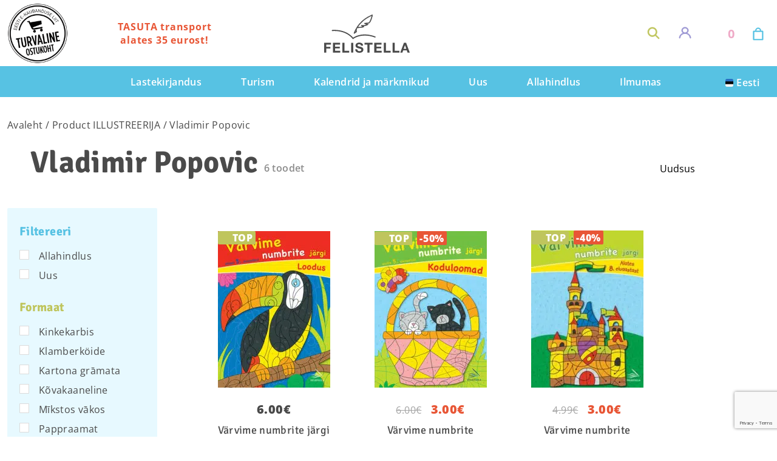

--- FILE ---
content_type: text/html; charset=utf-8
request_url: https://www.google.com/recaptcha/api2/anchor?ar=1&k=6LeJv-EjAAAAAAUXF4uL_3Dj8yfpZBPP8sOuJW54&co=aHR0cHM6Ly9mZWxpc3RlbGxhLmV1OjQ0Mw..&hl=en&v=PoyoqOPhxBO7pBk68S4YbpHZ&size=invisible&anchor-ms=20000&execute-ms=30000&cb=eero8jt4jvkl
body_size: 48636
content:
<!DOCTYPE HTML><html dir="ltr" lang="en"><head><meta http-equiv="Content-Type" content="text/html; charset=UTF-8">
<meta http-equiv="X-UA-Compatible" content="IE=edge">
<title>reCAPTCHA</title>
<style type="text/css">
/* cyrillic-ext */
@font-face {
  font-family: 'Roboto';
  font-style: normal;
  font-weight: 400;
  font-stretch: 100%;
  src: url(//fonts.gstatic.com/s/roboto/v48/KFO7CnqEu92Fr1ME7kSn66aGLdTylUAMa3GUBHMdazTgWw.woff2) format('woff2');
  unicode-range: U+0460-052F, U+1C80-1C8A, U+20B4, U+2DE0-2DFF, U+A640-A69F, U+FE2E-FE2F;
}
/* cyrillic */
@font-face {
  font-family: 'Roboto';
  font-style: normal;
  font-weight: 400;
  font-stretch: 100%;
  src: url(//fonts.gstatic.com/s/roboto/v48/KFO7CnqEu92Fr1ME7kSn66aGLdTylUAMa3iUBHMdazTgWw.woff2) format('woff2');
  unicode-range: U+0301, U+0400-045F, U+0490-0491, U+04B0-04B1, U+2116;
}
/* greek-ext */
@font-face {
  font-family: 'Roboto';
  font-style: normal;
  font-weight: 400;
  font-stretch: 100%;
  src: url(//fonts.gstatic.com/s/roboto/v48/KFO7CnqEu92Fr1ME7kSn66aGLdTylUAMa3CUBHMdazTgWw.woff2) format('woff2');
  unicode-range: U+1F00-1FFF;
}
/* greek */
@font-face {
  font-family: 'Roboto';
  font-style: normal;
  font-weight: 400;
  font-stretch: 100%;
  src: url(//fonts.gstatic.com/s/roboto/v48/KFO7CnqEu92Fr1ME7kSn66aGLdTylUAMa3-UBHMdazTgWw.woff2) format('woff2');
  unicode-range: U+0370-0377, U+037A-037F, U+0384-038A, U+038C, U+038E-03A1, U+03A3-03FF;
}
/* math */
@font-face {
  font-family: 'Roboto';
  font-style: normal;
  font-weight: 400;
  font-stretch: 100%;
  src: url(//fonts.gstatic.com/s/roboto/v48/KFO7CnqEu92Fr1ME7kSn66aGLdTylUAMawCUBHMdazTgWw.woff2) format('woff2');
  unicode-range: U+0302-0303, U+0305, U+0307-0308, U+0310, U+0312, U+0315, U+031A, U+0326-0327, U+032C, U+032F-0330, U+0332-0333, U+0338, U+033A, U+0346, U+034D, U+0391-03A1, U+03A3-03A9, U+03B1-03C9, U+03D1, U+03D5-03D6, U+03F0-03F1, U+03F4-03F5, U+2016-2017, U+2034-2038, U+203C, U+2040, U+2043, U+2047, U+2050, U+2057, U+205F, U+2070-2071, U+2074-208E, U+2090-209C, U+20D0-20DC, U+20E1, U+20E5-20EF, U+2100-2112, U+2114-2115, U+2117-2121, U+2123-214F, U+2190, U+2192, U+2194-21AE, U+21B0-21E5, U+21F1-21F2, U+21F4-2211, U+2213-2214, U+2216-22FF, U+2308-230B, U+2310, U+2319, U+231C-2321, U+2336-237A, U+237C, U+2395, U+239B-23B7, U+23D0, U+23DC-23E1, U+2474-2475, U+25AF, U+25B3, U+25B7, U+25BD, U+25C1, U+25CA, U+25CC, U+25FB, U+266D-266F, U+27C0-27FF, U+2900-2AFF, U+2B0E-2B11, U+2B30-2B4C, U+2BFE, U+3030, U+FF5B, U+FF5D, U+1D400-1D7FF, U+1EE00-1EEFF;
}
/* symbols */
@font-face {
  font-family: 'Roboto';
  font-style: normal;
  font-weight: 400;
  font-stretch: 100%;
  src: url(//fonts.gstatic.com/s/roboto/v48/KFO7CnqEu92Fr1ME7kSn66aGLdTylUAMaxKUBHMdazTgWw.woff2) format('woff2');
  unicode-range: U+0001-000C, U+000E-001F, U+007F-009F, U+20DD-20E0, U+20E2-20E4, U+2150-218F, U+2190, U+2192, U+2194-2199, U+21AF, U+21E6-21F0, U+21F3, U+2218-2219, U+2299, U+22C4-22C6, U+2300-243F, U+2440-244A, U+2460-24FF, U+25A0-27BF, U+2800-28FF, U+2921-2922, U+2981, U+29BF, U+29EB, U+2B00-2BFF, U+4DC0-4DFF, U+FFF9-FFFB, U+10140-1018E, U+10190-1019C, U+101A0, U+101D0-101FD, U+102E0-102FB, U+10E60-10E7E, U+1D2C0-1D2D3, U+1D2E0-1D37F, U+1F000-1F0FF, U+1F100-1F1AD, U+1F1E6-1F1FF, U+1F30D-1F30F, U+1F315, U+1F31C, U+1F31E, U+1F320-1F32C, U+1F336, U+1F378, U+1F37D, U+1F382, U+1F393-1F39F, U+1F3A7-1F3A8, U+1F3AC-1F3AF, U+1F3C2, U+1F3C4-1F3C6, U+1F3CA-1F3CE, U+1F3D4-1F3E0, U+1F3ED, U+1F3F1-1F3F3, U+1F3F5-1F3F7, U+1F408, U+1F415, U+1F41F, U+1F426, U+1F43F, U+1F441-1F442, U+1F444, U+1F446-1F449, U+1F44C-1F44E, U+1F453, U+1F46A, U+1F47D, U+1F4A3, U+1F4B0, U+1F4B3, U+1F4B9, U+1F4BB, U+1F4BF, U+1F4C8-1F4CB, U+1F4D6, U+1F4DA, U+1F4DF, U+1F4E3-1F4E6, U+1F4EA-1F4ED, U+1F4F7, U+1F4F9-1F4FB, U+1F4FD-1F4FE, U+1F503, U+1F507-1F50B, U+1F50D, U+1F512-1F513, U+1F53E-1F54A, U+1F54F-1F5FA, U+1F610, U+1F650-1F67F, U+1F687, U+1F68D, U+1F691, U+1F694, U+1F698, U+1F6AD, U+1F6B2, U+1F6B9-1F6BA, U+1F6BC, U+1F6C6-1F6CF, U+1F6D3-1F6D7, U+1F6E0-1F6EA, U+1F6F0-1F6F3, U+1F6F7-1F6FC, U+1F700-1F7FF, U+1F800-1F80B, U+1F810-1F847, U+1F850-1F859, U+1F860-1F887, U+1F890-1F8AD, U+1F8B0-1F8BB, U+1F8C0-1F8C1, U+1F900-1F90B, U+1F93B, U+1F946, U+1F984, U+1F996, U+1F9E9, U+1FA00-1FA6F, U+1FA70-1FA7C, U+1FA80-1FA89, U+1FA8F-1FAC6, U+1FACE-1FADC, U+1FADF-1FAE9, U+1FAF0-1FAF8, U+1FB00-1FBFF;
}
/* vietnamese */
@font-face {
  font-family: 'Roboto';
  font-style: normal;
  font-weight: 400;
  font-stretch: 100%;
  src: url(//fonts.gstatic.com/s/roboto/v48/KFO7CnqEu92Fr1ME7kSn66aGLdTylUAMa3OUBHMdazTgWw.woff2) format('woff2');
  unicode-range: U+0102-0103, U+0110-0111, U+0128-0129, U+0168-0169, U+01A0-01A1, U+01AF-01B0, U+0300-0301, U+0303-0304, U+0308-0309, U+0323, U+0329, U+1EA0-1EF9, U+20AB;
}
/* latin-ext */
@font-face {
  font-family: 'Roboto';
  font-style: normal;
  font-weight: 400;
  font-stretch: 100%;
  src: url(//fonts.gstatic.com/s/roboto/v48/KFO7CnqEu92Fr1ME7kSn66aGLdTylUAMa3KUBHMdazTgWw.woff2) format('woff2');
  unicode-range: U+0100-02BA, U+02BD-02C5, U+02C7-02CC, U+02CE-02D7, U+02DD-02FF, U+0304, U+0308, U+0329, U+1D00-1DBF, U+1E00-1E9F, U+1EF2-1EFF, U+2020, U+20A0-20AB, U+20AD-20C0, U+2113, U+2C60-2C7F, U+A720-A7FF;
}
/* latin */
@font-face {
  font-family: 'Roboto';
  font-style: normal;
  font-weight: 400;
  font-stretch: 100%;
  src: url(//fonts.gstatic.com/s/roboto/v48/KFO7CnqEu92Fr1ME7kSn66aGLdTylUAMa3yUBHMdazQ.woff2) format('woff2');
  unicode-range: U+0000-00FF, U+0131, U+0152-0153, U+02BB-02BC, U+02C6, U+02DA, U+02DC, U+0304, U+0308, U+0329, U+2000-206F, U+20AC, U+2122, U+2191, U+2193, U+2212, U+2215, U+FEFF, U+FFFD;
}
/* cyrillic-ext */
@font-face {
  font-family: 'Roboto';
  font-style: normal;
  font-weight: 500;
  font-stretch: 100%;
  src: url(//fonts.gstatic.com/s/roboto/v48/KFO7CnqEu92Fr1ME7kSn66aGLdTylUAMa3GUBHMdazTgWw.woff2) format('woff2');
  unicode-range: U+0460-052F, U+1C80-1C8A, U+20B4, U+2DE0-2DFF, U+A640-A69F, U+FE2E-FE2F;
}
/* cyrillic */
@font-face {
  font-family: 'Roboto';
  font-style: normal;
  font-weight: 500;
  font-stretch: 100%;
  src: url(//fonts.gstatic.com/s/roboto/v48/KFO7CnqEu92Fr1ME7kSn66aGLdTylUAMa3iUBHMdazTgWw.woff2) format('woff2');
  unicode-range: U+0301, U+0400-045F, U+0490-0491, U+04B0-04B1, U+2116;
}
/* greek-ext */
@font-face {
  font-family: 'Roboto';
  font-style: normal;
  font-weight: 500;
  font-stretch: 100%;
  src: url(//fonts.gstatic.com/s/roboto/v48/KFO7CnqEu92Fr1ME7kSn66aGLdTylUAMa3CUBHMdazTgWw.woff2) format('woff2');
  unicode-range: U+1F00-1FFF;
}
/* greek */
@font-face {
  font-family: 'Roboto';
  font-style: normal;
  font-weight: 500;
  font-stretch: 100%;
  src: url(//fonts.gstatic.com/s/roboto/v48/KFO7CnqEu92Fr1ME7kSn66aGLdTylUAMa3-UBHMdazTgWw.woff2) format('woff2');
  unicode-range: U+0370-0377, U+037A-037F, U+0384-038A, U+038C, U+038E-03A1, U+03A3-03FF;
}
/* math */
@font-face {
  font-family: 'Roboto';
  font-style: normal;
  font-weight: 500;
  font-stretch: 100%;
  src: url(//fonts.gstatic.com/s/roboto/v48/KFO7CnqEu92Fr1ME7kSn66aGLdTylUAMawCUBHMdazTgWw.woff2) format('woff2');
  unicode-range: U+0302-0303, U+0305, U+0307-0308, U+0310, U+0312, U+0315, U+031A, U+0326-0327, U+032C, U+032F-0330, U+0332-0333, U+0338, U+033A, U+0346, U+034D, U+0391-03A1, U+03A3-03A9, U+03B1-03C9, U+03D1, U+03D5-03D6, U+03F0-03F1, U+03F4-03F5, U+2016-2017, U+2034-2038, U+203C, U+2040, U+2043, U+2047, U+2050, U+2057, U+205F, U+2070-2071, U+2074-208E, U+2090-209C, U+20D0-20DC, U+20E1, U+20E5-20EF, U+2100-2112, U+2114-2115, U+2117-2121, U+2123-214F, U+2190, U+2192, U+2194-21AE, U+21B0-21E5, U+21F1-21F2, U+21F4-2211, U+2213-2214, U+2216-22FF, U+2308-230B, U+2310, U+2319, U+231C-2321, U+2336-237A, U+237C, U+2395, U+239B-23B7, U+23D0, U+23DC-23E1, U+2474-2475, U+25AF, U+25B3, U+25B7, U+25BD, U+25C1, U+25CA, U+25CC, U+25FB, U+266D-266F, U+27C0-27FF, U+2900-2AFF, U+2B0E-2B11, U+2B30-2B4C, U+2BFE, U+3030, U+FF5B, U+FF5D, U+1D400-1D7FF, U+1EE00-1EEFF;
}
/* symbols */
@font-face {
  font-family: 'Roboto';
  font-style: normal;
  font-weight: 500;
  font-stretch: 100%;
  src: url(//fonts.gstatic.com/s/roboto/v48/KFO7CnqEu92Fr1ME7kSn66aGLdTylUAMaxKUBHMdazTgWw.woff2) format('woff2');
  unicode-range: U+0001-000C, U+000E-001F, U+007F-009F, U+20DD-20E0, U+20E2-20E4, U+2150-218F, U+2190, U+2192, U+2194-2199, U+21AF, U+21E6-21F0, U+21F3, U+2218-2219, U+2299, U+22C4-22C6, U+2300-243F, U+2440-244A, U+2460-24FF, U+25A0-27BF, U+2800-28FF, U+2921-2922, U+2981, U+29BF, U+29EB, U+2B00-2BFF, U+4DC0-4DFF, U+FFF9-FFFB, U+10140-1018E, U+10190-1019C, U+101A0, U+101D0-101FD, U+102E0-102FB, U+10E60-10E7E, U+1D2C0-1D2D3, U+1D2E0-1D37F, U+1F000-1F0FF, U+1F100-1F1AD, U+1F1E6-1F1FF, U+1F30D-1F30F, U+1F315, U+1F31C, U+1F31E, U+1F320-1F32C, U+1F336, U+1F378, U+1F37D, U+1F382, U+1F393-1F39F, U+1F3A7-1F3A8, U+1F3AC-1F3AF, U+1F3C2, U+1F3C4-1F3C6, U+1F3CA-1F3CE, U+1F3D4-1F3E0, U+1F3ED, U+1F3F1-1F3F3, U+1F3F5-1F3F7, U+1F408, U+1F415, U+1F41F, U+1F426, U+1F43F, U+1F441-1F442, U+1F444, U+1F446-1F449, U+1F44C-1F44E, U+1F453, U+1F46A, U+1F47D, U+1F4A3, U+1F4B0, U+1F4B3, U+1F4B9, U+1F4BB, U+1F4BF, U+1F4C8-1F4CB, U+1F4D6, U+1F4DA, U+1F4DF, U+1F4E3-1F4E6, U+1F4EA-1F4ED, U+1F4F7, U+1F4F9-1F4FB, U+1F4FD-1F4FE, U+1F503, U+1F507-1F50B, U+1F50D, U+1F512-1F513, U+1F53E-1F54A, U+1F54F-1F5FA, U+1F610, U+1F650-1F67F, U+1F687, U+1F68D, U+1F691, U+1F694, U+1F698, U+1F6AD, U+1F6B2, U+1F6B9-1F6BA, U+1F6BC, U+1F6C6-1F6CF, U+1F6D3-1F6D7, U+1F6E0-1F6EA, U+1F6F0-1F6F3, U+1F6F7-1F6FC, U+1F700-1F7FF, U+1F800-1F80B, U+1F810-1F847, U+1F850-1F859, U+1F860-1F887, U+1F890-1F8AD, U+1F8B0-1F8BB, U+1F8C0-1F8C1, U+1F900-1F90B, U+1F93B, U+1F946, U+1F984, U+1F996, U+1F9E9, U+1FA00-1FA6F, U+1FA70-1FA7C, U+1FA80-1FA89, U+1FA8F-1FAC6, U+1FACE-1FADC, U+1FADF-1FAE9, U+1FAF0-1FAF8, U+1FB00-1FBFF;
}
/* vietnamese */
@font-face {
  font-family: 'Roboto';
  font-style: normal;
  font-weight: 500;
  font-stretch: 100%;
  src: url(//fonts.gstatic.com/s/roboto/v48/KFO7CnqEu92Fr1ME7kSn66aGLdTylUAMa3OUBHMdazTgWw.woff2) format('woff2');
  unicode-range: U+0102-0103, U+0110-0111, U+0128-0129, U+0168-0169, U+01A0-01A1, U+01AF-01B0, U+0300-0301, U+0303-0304, U+0308-0309, U+0323, U+0329, U+1EA0-1EF9, U+20AB;
}
/* latin-ext */
@font-face {
  font-family: 'Roboto';
  font-style: normal;
  font-weight: 500;
  font-stretch: 100%;
  src: url(//fonts.gstatic.com/s/roboto/v48/KFO7CnqEu92Fr1ME7kSn66aGLdTylUAMa3KUBHMdazTgWw.woff2) format('woff2');
  unicode-range: U+0100-02BA, U+02BD-02C5, U+02C7-02CC, U+02CE-02D7, U+02DD-02FF, U+0304, U+0308, U+0329, U+1D00-1DBF, U+1E00-1E9F, U+1EF2-1EFF, U+2020, U+20A0-20AB, U+20AD-20C0, U+2113, U+2C60-2C7F, U+A720-A7FF;
}
/* latin */
@font-face {
  font-family: 'Roboto';
  font-style: normal;
  font-weight: 500;
  font-stretch: 100%;
  src: url(//fonts.gstatic.com/s/roboto/v48/KFO7CnqEu92Fr1ME7kSn66aGLdTylUAMa3yUBHMdazQ.woff2) format('woff2');
  unicode-range: U+0000-00FF, U+0131, U+0152-0153, U+02BB-02BC, U+02C6, U+02DA, U+02DC, U+0304, U+0308, U+0329, U+2000-206F, U+20AC, U+2122, U+2191, U+2193, U+2212, U+2215, U+FEFF, U+FFFD;
}
/* cyrillic-ext */
@font-face {
  font-family: 'Roboto';
  font-style: normal;
  font-weight: 900;
  font-stretch: 100%;
  src: url(//fonts.gstatic.com/s/roboto/v48/KFO7CnqEu92Fr1ME7kSn66aGLdTylUAMa3GUBHMdazTgWw.woff2) format('woff2');
  unicode-range: U+0460-052F, U+1C80-1C8A, U+20B4, U+2DE0-2DFF, U+A640-A69F, U+FE2E-FE2F;
}
/* cyrillic */
@font-face {
  font-family: 'Roboto';
  font-style: normal;
  font-weight: 900;
  font-stretch: 100%;
  src: url(//fonts.gstatic.com/s/roboto/v48/KFO7CnqEu92Fr1ME7kSn66aGLdTylUAMa3iUBHMdazTgWw.woff2) format('woff2');
  unicode-range: U+0301, U+0400-045F, U+0490-0491, U+04B0-04B1, U+2116;
}
/* greek-ext */
@font-face {
  font-family: 'Roboto';
  font-style: normal;
  font-weight: 900;
  font-stretch: 100%;
  src: url(//fonts.gstatic.com/s/roboto/v48/KFO7CnqEu92Fr1ME7kSn66aGLdTylUAMa3CUBHMdazTgWw.woff2) format('woff2');
  unicode-range: U+1F00-1FFF;
}
/* greek */
@font-face {
  font-family: 'Roboto';
  font-style: normal;
  font-weight: 900;
  font-stretch: 100%;
  src: url(//fonts.gstatic.com/s/roboto/v48/KFO7CnqEu92Fr1ME7kSn66aGLdTylUAMa3-UBHMdazTgWw.woff2) format('woff2');
  unicode-range: U+0370-0377, U+037A-037F, U+0384-038A, U+038C, U+038E-03A1, U+03A3-03FF;
}
/* math */
@font-face {
  font-family: 'Roboto';
  font-style: normal;
  font-weight: 900;
  font-stretch: 100%;
  src: url(//fonts.gstatic.com/s/roboto/v48/KFO7CnqEu92Fr1ME7kSn66aGLdTylUAMawCUBHMdazTgWw.woff2) format('woff2');
  unicode-range: U+0302-0303, U+0305, U+0307-0308, U+0310, U+0312, U+0315, U+031A, U+0326-0327, U+032C, U+032F-0330, U+0332-0333, U+0338, U+033A, U+0346, U+034D, U+0391-03A1, U+03A3-03A9, U+03B1-03C9, U+03D1, U+03D5-03D6, U+03F0-03F1, U+03F4-03F5, U+2016-2017, U+2034-2038, U+203C, U+2040, U+2043, U+2047, U+2050, U+2057, U+205F, U+2070-2071, U+2074-208E, U+2090-209C, U+20D0-20DC, U+20E1, U+20E5-20EF, U+2100-2112, U+2114-2115, U+2117-2121, U+2123-214F, U+2190, U+2192, U+2194-21AE, U+21B0-21E5, U+21F1-21F2, U+21F4-2211, U+2213-2214, U+2216-22FF, U+2308-230B, U+2310, U+2319, U+231C-2321, U+2336-237A, U+237C, U+2395, U+239B-23B7, U+23D0, U+23DC-23E1, U+2474-2475, U+25AF, U+25B3, U+25B7, U+25BD, U+25C1, U+25CA, U+25CC, U+25FB, U+266D-266F, U+27C0-27FF, U+2900-2AFF, U+2B0E-2B11, U+2B30-2B4C, U+2BFE, U+3030, U+FF5B, U+FF5D, U+1D400-1D7FF, U+1EE00-1EEFF;
}
/* symbols */
@font-face {
  font-family: 'Roboto';
  font-style: normal;
  font-weight: 900;
  font-stretch: 100%;
  src: url(//fonts.gstatic.com/s/roboto/v48/KFO7CnqEu92Fr1ME7kSn66aGLdTylUAMaxKUBHMdazTgWw.woff2) format('woff2');
  unicode-range: U+0001-000C, U+000E-001F, U+007F-009F, U+20DD-20E0, U+20E2-20E4, U+2150-218F, U+2190, U+2192, U+2194-2199, U+21AF, U+21E6-21F0, U+21F3, U+2218-2219, U+2299, U+22C4-22C6, U+2300-243F, U+2440-244A, U+2460-24FF, U+25A0-27BF, U+2800-28FF, U+2921-2922, U+2981, U+29BF, U+29EB, U+2B00-2BFF, U+4DC0-4DFF, U+FFF9-FFFB, U+10140-1018E, U+10190-1019C, U+101A0, U+101D0-101FD, U+102E0-102FB, U+10E60-10E7E, U+1D2C0-1D2D3, U+1D2E0-1D37F, U+1F000-1F0FF, U+1F100-1F1AD, U+1F1E6-1F1FF, U+1F30D-1F30F, U+1F315, U+1F31C, U+1F31E, U+1F320-1F32C, U+1F336, U+1F378, U+1F37D, U+1F382, U+1F393-1F39F, U+1F3A7-1F3A8, U+1F3AC-1F3AF, U+1F3C2, U+1F3C4-1F3C6, U+1F3CA-1F3CE, U+1F3D4-1F3E0, U+1F3ED, U+1F3F1-1F3F3, U+1F3F5-1F3F7, U+1F408, U+1F415, U+1F41F, U+1F426, U+1F43F, U+1F441-1F442, U+1F444, U+1F446-1F449, U+1F44C-1F44E, U+1F453, U+1F46A, U+1F47D, U+1F4A3, U+1F4B0, U+1F4B3, U+1F4B9, U+1F4BB, U+1F4BF, U+1F4C8-1F4CB, U+1F4D6, U+1F4DA, U+1F4DF, U+1F4E3-1F4E6, U+1F4EA-1F4ED, U+1F4F7, U+1F4F9-1F4FB, U+1F4FD-1F4FE, U+1F503, U+1F507-1F50B, U+1F50D, U+1F512-1F513, U+1F53E-1F54A, U+1F54F-1F5FA, U+1F610, U+1F650-1F67F, U+1F687, U+1F68D, U+1F691, U+1F694, U+1F698, U+1F6AD, U+1F6B2, U+1F6B9-1F6BA, U+1F6BC, U+1F6C6-1F6CF, U+1F6D3-1F6D7, U+1F6E0-1F6EA, U+1F6F0-1F6F3, U+1F6F7-1F6FC, U+1F700-1F7FF, U+1F800-1F80B, U+1F810-1F847, U+1F850-1F859, U+1F860-1F887, U+1F890-1F8AD, U+1F8B0-1F8BB, U+1F8C0-1F8C1, U+1F900-1F90B, U+1F93B, U+1F946, U+1F984, U+1F996, U+1F9E9, U+1FA00-1FA6F, U+1FA70-1FA7C, U+1FA80-1FA89, U+1FA8F-1FAC6, U+1FACE-1FADC, U+1FADF-1FAE9, U+1FAF0-1FAF8, U+1FB00-1FBFF;
}
/* vietnamese */
@font-face {
  font-family: 'Roboto';
  font-style: normal;
  font-weight: 900;
  font-stretch: 100%;
  src: url(//fonts.gstatic.com/s/roboto/v48/KFO7CnqEu92Fr1ME7kSn66aGLdTylUAMa3OUBHMdazTgWw.woff2) format('woff2');
  unicode-range: U+0102-0103, U+0110-0111, U+0128-0129, U+0168-0169, U+01A0-01A1, U+01AF-01B0, U+0300-0301, U+0303-0304, U+0308-0309, U+0323, U+0329, U+1EA0-1EF9, U+20AB;
}
/* latin-ext */
@font-face {
  font-family: 'Roboto';
  font-style: normal;
  font-weight: 900;
  font-stretch: 100%;
  src: url(//fonts.gstatic.com/s/roboto/v48/KFO7CnqEu92Fr1ME7kSn66aGLdTylUAMa3KUBHMdazTgWw.woff2) format('woff2');
  unicode-range: U+0100-02BA, U+02BD-02C5, U+02C7-02CC, U+02CE-02D7, U+02DD-02FF, U+0304, U+0308, U+0329, U+1D00-1DBF, U+1E00-1E9F, U+1EF2-1EFF, U+2020, U+20A0-20AB, U+20AD-20C0, U+2113, U+2C60-2C7F, U+A720-A7FF;
}
/* latin */
@font-face {
  font-family: 'Roboto';
  font-style: normal;
  font-weight: 900;
  font-stretch: 100%;
  src: url(//fonts.gstatic.com/s/roboto/v48/KFO7CnqEu92Fr1ME7kSn66aGLdTylUAMa3yUBHMdazQ.woff2) format('woff2');
  unicode-range: U+0000-00FF, U+0131, U+0152-0153, U+02BB-02BC, U+02C6, U+02DA, U+02DC, U+0304, U+0308, U+0329, U+2000-206F, U+20AC, U+2122, U+2191, U+2193, U+2212, U+2215, U+FEFF, U+FFFD;
}

</style>
<link rel="stylesheet" type="text/css" href="https://www.gstatic.com/recaptcha/releases/PoyoqOPhxBO7pBk68S4YbpHZ/styles__ltr.css">
<script nonce="dTaBYuBUNgIIyaD7jL-iEQ" type="text/javascript">window['__recaptcha_api'] = 'https://www.google.com/recaptcha/api2/';</script>
<script type="text/javascript" src="https://www.gstatic.com/recaptcha/releases/PoyoqOPhxBO7pBk68S4YbpHZ/recaptcha__en.js" nonce="dTaBYuBUNgIIyaD7jL-iEQ">
      
    </script></head>
<body><div id="rc-anchor-alert" class="rc-anchor-alert"></div>
<input type="hidden" id="recaptcha-token" value="[base64]">
<script type="text/javascript" nonce="dTaBYuBUNgIIyaD7jL-iEQ">
      recaptcha.anchor.Main.init("[\x22ainput\x22,[\x22bgdata\x22,\x22\x22,\[base64]/[base64]/[base64]/bmV3IHJbeF0oY1swXSk6RT09Mj9uZXcgclt4XShjWzBdLGNbMV0pOkU9PTM/bmV3IHJbeF0oY1swXSxjWzFdLGNbMl0pOkU9PTQ/[base64]/[base64]/[base64]/[base64]/[base64]/[base64]/[base64]/[base64]\x22,\[base64]\x22,\[base64]/DoQ83w4XCuisEPcO0woVCw4DDoMOOw5zCosKDH8Oqw4fDnVMfw5Fxw7p8DsKMNMKAwpAOXsOTwoocwr4BSMOHw6w4FzvDqcOOwp8Yw7YiTMKCC8OIwrrCqMOYWR1eYj/CuTHCtzbDnMKfSMO9wp7CvMOfBAIMDQ/[base64]/CgcOhNMKvY8KHwrrCoz7CoMKGdMKaPkY1w6DDicKYw44SJsK6w4fCtSrDrMKWM8Kgw6Bsw73CkMOMwrzClRE2w5Qow7PDqcO6NMKQw4bCv8KuRsOlKAJFw4xZwpx7wq/DiDTClsOWNz0bw5LDmcKqZiALw4DCgsO1w4AqwqLDucOGw4zDuk16e2nChBcAwoTDhMOiERTCj8OORcKMJsOmwrrDoDt3wrjCpGY2HU/Dg8O0eUJDdR9uwqNBw5NHMMKWesK1XzsIIArDqMKGcz0zwoECw4F0HMOHUEM8wqrDvTxAw4bCkWJUwpTCqsKTZCpcT2c/NR0VwrjDusO+wrZOwojDiUbDu8KiJMKXGXnDj8KOWcKQwobCiDvCv8OKQ8KGdn/CqQ/DqsOsJBzCmjvDs8Kyb8KtJ1kVflZtJmnCgMKtw68wwqVbBBFrw5/CgcKKw4bDosKww4PCgicjOcOBGT3DgAZ+w7vCgcOPcMOTwqfDqSjDpcKRwqRzNcKlwqfDpcO3eSgre8KUw6/[base64]/CiGQow6/DvD7DtcKiYzrCksOBw4wUD8OyGMOPWkDCpREtwrzDozfCrcKPw4PDisKEJX54wqZzw5sdEMK2E8OXwprCpEBtw5nDpilJw5LDlhTCkG8VwqYxe8O9YMKYwpkTLTrDvTY3AMK9H0/DmsKew4Zvwrh6w54Yw5XDksKdw4XCtUrDm2ofH8OSbU5DU3rDi1YEwovCrTDCgcO2Axd6w5sUHkFSw6nChMOtDmLCq2cXXMOULMK3IsKOcMO9wpB7wp/CgA8rElHDgGTDtHHCsWRLVMO4w6xiVcO6Bmohwr3DhcK9EnVFa8OpEMKJwrrDtXnChREZAktLwqvCs3PDl0fDr1d1JTVAw7HCi1bDpcOsw5B3w61+aU9Cw4YKO1teG8Ojw6oRw6Uxw7ZRwq/DgsKOw67DgUXCoy/Dv8OVWm9BHSHCpsOPw7zCshXDkXBaWCvCjMO9ZcOxwrFRSMKfwqjCssKcAcOoZsOVwpN1w6BSwqcfwp7Cp3vDlWcQU8OSw4Rkw5xKGlBcw5kkwo7DosKnw4/DoEFnecKZw4bCsjFwwpTDucOvVsOQS3DCoRXCjz7Dt8KNDVnDvsOOK8Osw4YUDhQ+SVLDkcKBW23DsU0WfwZkOw/CpzTCo8OyBMO9HMOQZX3Dv23DkCLDrVVJwp8sWMODVcOVwrTCm1oxSGrCg8KlMg11w4h0woIIw74wXAIzwrRjE3vCsjXCj0xUwrzCscKEw4FMw4XDhsOUQloeUsK5XMKmwqUobcK9w4FUKSUiw4fCoC0hdsO9ecKlJMOvwq4XccKMwojCvTkmBBkodsONDMKLw50GK2/[base64]/Cv8KBB8OkBMK9w5JGXWpRw51yPcOEaQUOQxDCqsOMw5QFPEh0woNuwpDDkhnDqMOWw6XDlmcWEDoQf0oTw6dLwr13w5QvJ8O9YsKMbMK7VXgWEwrClUY2UcOGYE8MwqXCpy9owoTDt2TCnkLDosK4wo/Cl8OaPMOkbcK/GGTDhErCl8Obw5jDi8KMMS/Cs8OSZcKfwr7DghTDhMKbYMKZPktpbCo3K8OSwqnCuHXCh8OeKsOQw43ChwDClsONw44jwqcCwqQPEMKudX/CrcKiwqDDksOjw5dHw78CCjXCklc0b8Oiw6vCtELDgsO/dsO/WcKIw5lnw7vDpgHDk05hT8KyHsOzCVF5F8Kye8OLwqoZNMKMdX/Dj8K4w57Dm8KLTUXDuU9KbcKDM1XDssKdw5Qcw5pIDxNea8KUK8KJw6fCjcKLw4fCjMOiw4/CoVHDh8KcwqN4MDzCvk/CnsO9UMOzw6HDlUZfwrbDpBQjw6nDrmjCtFYCdcO5wpwLw7FXw5PCm8OYw5TCuntZfjvDtMOnZEURW8KGw6plG0TCvMO6wpbCkTVKwroyQks/[base64]/MsODwqdpa8OmBHvCssKmf084MsKBIhXDvsO0ewbCicK3w5PClcOnHcKLBMKZZnFhGzrDucK6PhHCosK/[base64]/[base64]/[base64]/DncKswo3Dh1/CiDMqwrBDJMKNwrrDhsKLw4fCrR4vwpNYNcKjw7jCssOPTVQuwrMHLMOKWMK1w6EmemLDqU4Ow4bCpsKGZUZVc2rDjMKgIMO5wrLDvcKqF8Kfw7sqFcKuWDzDtVbDkMKmVcO0w7/[base64]/DrRkbwojCj8Orw6AXw4bCmg9Kw5/CpcKgasOrNW8jDWAqw7PDhSPDnHl/[base64]/UTLDlcO0w5nCj0HCgcKtDcKfw5zDi0jCnMK/woA6woDClRlbRxchcMOFwqc1wrDCtsKyVMOiwpLCh8KfwrPCsMOHCQc/GcKKUMOhLyAEV0rCoDULw4A9VgnDv8KuE8KwXcKewrkBw6/Cvz5Aw4bCoMK/aMO9CwHDsMK+wp57fSnCpMKsSzFUwqQOVcKbw4Uiw5TCp1nDlFbCjArCncK0OMK4w6bCszrCiMOSwoLDmVJoPMOGJcKkw4/DvkXDq8K9ZMK1w53DisKdKlhDwrDCoHfDvjrDsXYnf8O0aDFdEMK3wp3Ci8KkeALCiBjDi3rCo8OkwqRRw4xiIMOswq/[base64]/w4U4wro7wq5lwqrCv8Otw7oowqPDnMKDw6zCtCVhIsOsRsOHQHPDhWoPw4vCgn0qw6bCtypvwoMew5DCsB/DvGxxIcKvwp9MGsOpAsKUPsKUwoYHwofCuDrCjsKaMHQlAjDDjEXCqDlcwqp6UMO+Gn9jasONwq7CiEpewqcswp/CuQBCw5jDtGwzWjjCmcObwqA4WMO+w6LCvsOYwrp3B1LCrEsIB24tK8O8a095R1bChsOaSTFUW0pFw73Cm8OqwpvCjMOre3E0DsKWwp4KwpMdwoPDu8KPIRrDlTl3GcOlfibCgcKkMxnDvMO9KMKqw4V4woLDnw/DvmvCnDrCrmfChUvDnsK3KwMiwpFxw4gkVMKAZ8KuZiByFBPChXvDoSjDizLDiDHDlMK0wpt+w6TCu8KNCw/DgzDCicODf27CuhnCqsK3w64MJsKmHlcZw5bCjWfCihXDrcKzfMOwwqnDujchQX/CqDLDhnvChhUOeW7CtsOowoMIw7fDo8KudRbCsSBGamvDk8KLwqHDpEjDmsO1GBTDgcOiPHgLw61jw47DmcK8Q0PCoMODKxUmccKDIwHDsAjDqcOmM03Crj4KLcOMwobDncKfKcOHw43Cjltow6Z0w6pvLQrDlcO/NcKyw6wPIlQ5AiVYf8KwAg4edyHDkGRPGD0iwrrCkR/DkcKWw6jDgMKXw6BHDWjCkMK6w4ZOGTXDlcKARTkpw5M1dlcYMsOJw7nCqMK6w6V+w58VbxrDg1BMEsKuw716XsOxw4lBw7QsTMKUwoZwG0UCwqZ5UsKlwpc5wr/DuMKXKnzCv8Kmfw4ow4k9w6lBdiHCmMOjPlHDnUIQUhABZCo8wrprABTDhg/Dq8KBFTUtKMK5JcKSwpdSdibDrnnCjUYRw75yEifDr8KIw4fDghfCiMOMf8OZwrA6T2YIFg/DsWBFwr3CvsKOJSLDsMK/[base64]/[base64]/Cj8OGScKuwpvDvwnCuMOcNcOhcl1TwrzDucKDYjUBw6cwQ8OLw6/CuFDDtMORKlfCusKPw4TCscOfw70vwrLCvsOqa2Q6w4TCnUrCmwbCo3w7ZDEACCkCwrnDjsOvwqlNw7PDtsK3MATCvMOJVibCg1PDgm/DoiBKw6sqw4fCmi9Gwp/Cgx1COXPCrgYtXQ/[base64]/DkmpyGcKUesOlCcO/w4dWBwMxw55RZ3hqfsO+IB4VNcKuWHsGw7zCoT0GNjlXM8K4wr0dUnDCjsO6FMOWwpDDnAwuQ8Oew441UcOdJVx6w4tWYBLDu8ORdcOCwpnDlFjDhhw6w71VYsOqwpfChTMCeMOhwpc1OcKOwogFw6/CtsKjSgLCpcKfG0nDkn1Kw6U7bcOGVsOdM8OywpcSw7bDrj5Jw4NuwpgHw5grwop5Z8KgE3N9wo1Cwop/ISbDkcOpw5vCpy8Hw6YOWMOWw5DCo8KHRClUw5jCsUfCpg7Dh8KBRT47wpnCrWQew4fCpy8KW0bDt8KEw5kewrfCk8KOwpIvwr5AX8OQw5bCiBHCncOywqLChcO0wrhLw5YpBDjCgzZkwoo/w6ZtHw7Cry83XcO6SRotcQ7Ds8KwwpHClFfCj8OTw7F6G8K5LMK/wqg2w7DDh8OYWsKHw78Kw54Ww4sZQ0rDrgdiwqgJw7cfwrDDr8KiBcOzwofDhRoNwrMeBsOtam3CtytLw50fLmdAw7XCrgQPAMKkasOOUMKoF8KuaU7CrijDtMOBAMKBKwrCs2rDosK2CcOdw5hXWsOfZcKdw5/CocOlwpATOcOdwqTDpHzCqsOrwqHDjMOnO1YvFynDvXfDixQmNsKMJC3Dq8KKw78IPAwDwoXCoMKley3CiW9cw7TDixVIcsKrQ8OHw5R5w5V8ZjM+wrbCiBDCncOLJm0VfxobAUvCssOqSSnChjXDgxQvT8Ozw5TCgMKNARpgwrswwqHCpWs4fk7Ckgg/[base64]/CkMO+YsO9wqJMDAYEL8KrGH3DsBlSwprDqMOmN1TCkjjCscOMDMKWcsKnBMOKw5nCgHYfwo8ew63DhmnDgcO6N8OAw4/DvsOLw6VVwr4Hw6FmOA7CvMKuZcKtKsOIUVTDkgTCu8Kvwp7CrEdKwoYCw4zDo8K/woBAwoPCgsKGVcKHV8KMP8Klai7Cghl8w5XDqkdWCjLClcOABURnZMOpFsKAw5drXVnDm8KCH8O5Q2rDiVfDlsOOw4XCvk0iw6QAwoUDw53DnAXDssKsDhA/wrc3wqPDjcKDwonCj8O+wrghwoXDpMK4w6fDgMKAwo7DoD/[base64]/Dt2kPZmjDg8Oka8O4AGECb8O2FUnDjcOZJ8K5wpzCoMOJaMKjw47DpDnDhyjCihjCv8OTw4rCi8K2NXpPGGlTRE7CnsODwqbCi8OVw7vCqMOOfsKuShJCGi4vwp48JMO1czvCsMKvwr00wpzCkmQVw5LCmsO1wonDl3jCisOAwrDDp8O/[base64]/[base64]/Duj3DqRIOf8KIw4kow47DrSE1wrfDhFVhJ8Ojw5Z+w4FMw617J8KrY8KaDMOfTsKSwp8uwq0Gw7QIX8ObPsOLC8OVw5vChsKvwpPCoTNZw77DgGo3G8OeUMKheMOIfMKyFnBZB8OOw6rDocOnwpPCk8K3aWhuWMKdRHF/wqLDucKXwoHCqcKOIsOxOS9XYggEb0sGVcOcZMOPwoTDmMKqwqQQw5jCmMOBw4N2b8OcRMOxXMOrw4scw63CgsOJwobDjsOHw6IbN33Ct17CnMOfSyfCnMK7w4/CkxDDimLCpsKOw5lUHMO3bMOfw5jCvCbDt0hCwoDDmMOMUMOzw4fDnMO+w7l5R8Ktw6jDosOqC8K0wphcRMKoainDocKPw6HCvjczw5XDrsKxZmXCtVHCp8KfwoFMw4s/LMKpw6xjPsOdfQ/[base64]/DtsOib8K9d8ODw5wnwrMsegYqOcOyw53Dvgk+C8Kiw5PClsOEwprDpCALwrvCgBd0wq8sw5B6w43DocOvwrR3KcK7JUhOCkLClXxzw41EDmdGw7rCgcKTw5LCtF8Sw7LDncKXMDfCmMKlw6PDpMOew7TCkk7Co8OKCMKyQsOmwp/CrMKwwrvCtcKtwo3Dk8KewqEfPRYYwp7Ci2PDtjsUcsKmIcOiwrjCm8ODwpM0wpvCncKBw4ILZwN2IhZ6woRLw7rDuMOCT8KFHgHCtcKswoLCj8OJIcKmA8OiBMOxSsKuTlbDpSzCoSXDqH/[base64]/DgR1ASWrCmsODwoXDg8OHc8OCwrzDt3jDmcKtMsKOBiwDw7XCssKLGk0zMMKUfjRFwpcew7kvwqI7bMKgHXzCp8KHw5Y0VMO8WjM6wrJ4wpXCiUB/fcO/[base64]/CqR7ChMKYE8O2YEQkwr7DoMOXwoPCqC8zA8O6McOnwprCmUnCqzvDqHTCihDClH08F8KqAAV5IlQjwpVFJcO/w6ghFcKAbRBla2zDnR7CjcK8N1nCuCE3BsKYNEfDkMOFEkjDpcKNRcOGDCQfw6nDrMOSVzfDqsOSch7Dp2M2wrVzwohVw4sswqwlwr8fRUPCoC/DjMOHWiFSb0PDpsK+wqZrLXvCsMK4cjnCum3ChsOOLsK8E8KcBcOAwrZ6wo7DlV3CoUnDniMnw7DCi8K6bjlvw7taUsORVsOqw41yW8OGJEYPZktFw40IPwPDiQTDr8OvMG/Dp8O+wpTDvMOedB9Tw7zDicOfw7bCt1/ChTMOfW93C8KCPMOUdcONR8K0wqs/[base64]/[base64]/CqcOAw4rCpC0JccO+wqrDrmROARzCsx96wohICMKgXH9dTlLDsE5hwpxAwo3Dji7DmEMmwqRAMkfDo2HDisOwwp9Cd1HDlsKDwo3CgsOfw5Ude8OCcBfDuMOaBSZNw7kSazVHacO5XcKlNWXDtDQBfk/ClHNWw6VgJ3jDssOmMcOewpPDr23ChsOAw6/CuMK9EV82wqLCvsKewqd9wpp+HsKBOMOOa8Omw6RvwqzCoTPChcOrWzLCnGrCqMKLYR3DlsO1XsKtw5nCv8O0w6wewqkFPXbCpsK7YQMDwpzCjyjCgV/Dgk02EzcPwrrDu1YkAUnDvHPDpMOoWjJ6w45bHRk5fMOYUsOiJ1HCiHHDjsKrw5ogwp54R3Vcw50Ww4zCkwLCtV48HMOzKWJgwqZPZcKMM8Okw6nClDJ2wrVDw6nChlTCjk7Do8OkPQbDlQ/[base64]/ChcK+w4lawoxsw7dxU8KES8O2Y8KsRivCqcOlw7DDj1zCvsKLwpRzw5XDs3/CmMKbwqrDtsKDwo/CsMOhCcK1dcOcJBluw4Mfw5FrCFTCqWTCh2HDvcO0w5sBasO3fWYywqk1G8OhMiUow6bCmcKqw4nCnsK6w50sX8OFwq7DjSDDrMO+XsKuE2fCoMKSWyfCs8KOw4VcwpHCiMO/wqoNOBTCiMKBUhkLw5jCtSp4w57DtTBLa1kIw6B/wpIbQMOUBEfCh37Dp8OXwrLCridhw6fDm8KRw6jCtsObfMOdBXXCicK+worChsKCw7pxwr/DkyEYXXdfw6TDpsKifw8iPsKDw7pcTn7CoMOwTE/[base64]/Cl8O6wpnCrcOPwpdTaUFMYhQwTicleMO8wqHCvArDn3sSwqN5w6LCiMKuw5g+w4HCqsKpVVIbw4ohYcKVGgzDucO/GsKffilqw5DDogLDvcKGZmQ5McObwrHDlTUAwoPDncOjwpkLw63ChAkiSsKNW8KaBDPDlMOxQ2Rxw55FXMO0XFzCoWIpwqUHwpFqwokcbF/[base64]/[base64]/wrvDrMO8ZMKYaBnDjyTCgB3Dt8OYwqzDssOCwppDwrVvwq/DrWDCpMKtwo3Cp0DCuMO9IkM+wp8ew4VvcsK9wpM5R8K+w6DDoyvDlF/DrTg0w41qw4zDghfDksK8L8OXwqnCt8KPw6sRLwTDpyZnwqt+wrlfwoJVw4RwHsKUAgfCkcKMw4fDtsKOSGhFwpt0Xzl2w4DDuHDCmHxoYsOJFXXDnFnDtcKTwqjDlwA3w47CgsKpwqwsbcKHw7zCnDDDgwnDp0Q/wrPDg37DnnJXDMOmEsKGworDujnCnh3DgsKcwqo+woVfWMO7w5wAw5UoZcKawoYVDsO+TUFjB8OdAsOrSF5aw5sIwrPCrMOtwrk7wpHCpS3DiTZCd0zCiD/DhsOkw51/wovDiTvCqCxgwoLCgsKaw6PCq1ZOwpTCoEPDjsK7XsKxw5/Du8K3wpnDgHRpwopzwoPCiMORRsKAwrDCpWMpE18ue8KrwoVkeAUWwoBFWcKdw4XCrsOVOlbDlcOFWcOJAcKSRhY3worCuMKYTFvCs8KUBETClMKcS8K0woZ/fxnCisO6wpPDscKBBcKBw4sSwo1/KhBNZVoPw7XCvcKfEgFzP8O5wo3CvcO0wqU4w5vDpAMwJ8Oyw7NJFzbCisKqw4PDpX3DnS3Do8KewqNZfhxxw4Muw6PDicKzw5RYwpPDrBY6wpDCosOpF0JRwr1Xw6lHw5gAwrkjCMOhw44gcWs/[base64]/[base64]/[base64]/Dqn7CqMKXw5XCvRfCmFLDpSFAw6/Cn8OTwqg3f8Kow4fCkTTDjsOtPy7DjMO9woI8RA1XMMKuHU9zw5BKRMOnw4rChMK0NcKZw7zCkcKOwrrCsjhuwoZLwr0dwoPCgsOERSzCvH/Co8OtQQcIwqNTwqYhLcKYCkQawofCvsKbw74yfC4bb8KSVMKISMKPRRAVw7Qbw7BneMO1YcOnJMKVTMOFw6pqw6/CmsKzw6LCiEcwJMKOw6UPw7DCqsKQwrA6wrhYKUg7E8Oaw5sqw5wrey3DtEfDkcOqGTTDiMOqwonCsiTDjwNVfQReDFbCtHTCtMKzYTlAwpvDjMKPFBgaNMOICVEuwpQwwop1BsKWwoXDgUp2woN/cQDDpAPDl8KAw5xUZ8KcUMOHw5IFYD/DvsKMwonDpMKRw67DpsK2czrCvMOBRsOwwpcBeEJgNAvCk8Kyw7HDhsKewpfDgDtpX2N8bTPCsMK7ZsOpUsKnw57DlMOuwqpQK8KCaMKYw6jDg8OKwo/DggkTPsOWGxUfYcKIw7YebsKGfMKHw7nCmcOiThlVLzXCvMOFfsOFEEVsfUDDtsOIBn9RNk8GwqNPwpAOXsKNw5ldw7nDsHpETHzCnMKdw7cZwqssIgE1w4/DjMKvT8OibTjCusKEw5HChMKvwrvDicKywqbCqzPDn8KQwqh9wqLCh8KfDn/CtxUCX8KKwq/DnsO1wqwDw4ZEcMO1w6VQGcOafcOkwprDqDIlwp/[base64]/DoWxgGU3DmsKzZsOAdQJwwp3DrlfCnVNowpluw4bCi8OHaT9ZDXBtN8OBZ8KleMK6w7rCi8Obw4kEwrAES0HCjsOaBBkbwrvCtsKLfzFvZ8KwE2zCj1skwpEaGMOxw6tQwpRJJmBEUD08w6dUcMKxw6zCtH1VfWXClsKGaBnDpcOiw5YTPRBtDHPDgm/CrcK3w7LDicKPLsOqw4wRw7/[base64]/w7vChlRcZMOcbhPDrsKiRMOUPsKcw6kYw5tSwoXCi8KZwqrCscKXwpgIwpTCjcO7wp/Dn2/Cvn9OBwJiOSt+w6xxIsODwo8lwqfDhVwhEXrCr1cKw7c7w4Zkw7bDtTjCiVUmwrDDrH0gwo/CgBTDmTEawqJIw7Vfw7YXeS/[base64]/CuHIRw4vDu8Opw6tSw5HCrH3CrMKhMcOJw6V0w6nCrCTCnV1jRBDCr8Kaw5ZURkbCuX/ClMK0dEHDvBUWMRLDtyPDncOEw5YSaghoP8Ocw4bCu2R8wq3CjcOxw7UGwp9bw5MWwpgbMMKhwpvCq8OYw6AlGFcwQcK6K3/Co8O8UcOvwr0vwpMWw6teb2wIwoDDtMOyw5/[base64]/wrXCtMO2wrIHwq3CogvCrD0+FTolwqXClxbDksOyw7/CiMKkTsKqw5EWMit2wrsNQWAFDSlMDMOxI0zDsMKWa1EywqU7w67DrsKfe8K9agnCqTR+w6MQNHfCsHwtBsOUwrHCkEjClEFbd8O0dwB2wojDkGkNw5cpbMKewo3CqcORCcOSw6nCmFTDsk5fw6BowpbClsOmwrJ9GsKFw5jDlMKRw5M3KMKbU8O4NHrCpT/[base64]/[base64]/CnEo3w5zCscORFQ5Dw7Yeb8OPdcOGwr5nbVTDq29qU8OYOlXCi8KfDsKjUHvDnyzDsMO+JFACw7xCw6rCuw/DnkvDkBTCqMKIw5PDs8KBY8Otw79kVMKvwogWwrpka8OECSXCrz18wqLDgsOBwrDCrkvDmX7CqDt7b8O2VsKsLg3Dr8KawpJzw4QlBCvCthnDoMKgw6nCt8OZwr/[base64]/aibDvsKzw5LDgsKqwqQ0D8KEw6vDuzcBG8KYwq8mSGxFcMOawplPFh5NwrobwoRhwqHDkcKuwo9Pw4hkw43DhSUKW8Kjw7/DjMKpw77CjlDCvMK8N1A8w4I+KcKNw6BfNE3CtWbCk20uw6LDlyfDpEzCrcKEHMO2wrxDworCsE/[base64]/CuR1Ew4rDnMK9wq/DmcK6wrg/w5EowqbDm8KIw4DDicKcCMKJez3Dn8K1JMKga33Dt8KQEVjClMOrYUzCosKtJMOEaMOXwp4uw6kMw7lFwrbDuhHCuMKXUcKuw5HDvhDDjiISFE/ClRsQeV/[base64]/UcKwZnYAw5EaBsOaw6LDnTHCqsO2WDIiRBwhwqzCrSpaw7HCrAJmAMKywot7FcONw5TDlwrDsMKAwqjCqXcjOQDDkcKQDVHDszlRCDnDosOEw5DCncOvwq7Du2/CvsKJcTrCp8KRwpYcw5LDuX83w4YOBMKWSMK+wrfDhcKCU2tew5/DtCADdhtcbcKDw6RLKcO1wqfCn1jDoxZxa8OsIQPCl8Obwr/DhMKRwq3DimtbSwYDZQd3AsK0w5hmWnLDuMKPB8KbRwvCgzTCpyHDlMKiw7jDu3TDl8Kzwq3ChsOYPMOxPsOkEkfChVodVMOlw6zDhMKmw4LDn8Knw6Yuwrgqw4LClsOjTsK/w4zDgGzCu8KuQX/DpcO5wqI5MCXCosKENsKoGMKBw5/DvMK6QhrDug7CmcKBw4wuwodpw4xYeUYnAQpxwp7CokDDigFoYGxUw4YDTwlnPcOuOHF9w54yQCQcw7UKZcKBLcKCOgLCkUTDksKmw4vDjG3Ch8OFLBIpPWbCp8K6w7TDicKfQ8OTEsOVw4vCr0nDhsKGGA/ChMKHHcK3wobDj8OMZCTCpDbCuV/DjsOGecOWbcORRsO2w5Z2JcOTw7zCq8OJdxHClwZwwqHCtXsBwpwHw5jDq8K8wrEYL8K3w4LDqGLDoT3DkcKAfRhlQ8OuwoHCqMKECTZPw6bDkMOIw4V9H8O9w4/Dk1ZUwqLDhVZpw6vCkyRlwrhXHMOlwrpgw6swXsOXZmDCriRCY8OEwpfCjsOXw77CuMOAw4NbZg3CqcOAwrHCvxVEecObw65rbMOGw4NTScOkw5/DlCZJw69MwoTCug9Ge8OIwpzDocOaAsKXw5jDtsKXbcKwwrLClC5fd0EFFArCoMOtwq1HCsO5SzMKw63Dr0jDljzDm3cqR8KYw7sdc8O2wqVrw67DjsOdAWHDvcKMQHzCpE3CgMOYBcOmw43CkWI7wqPCrcORw7fDpcKYwr/CtF8ePcOYGksxw57CqsKhwqrDg8ObwoTCssKvwrcwwoBkFcK0wr7CgDwMHFAhw4giU8KfwpjCgMKrw7lwwpvCk8OiaMKKwq7Ck8ODDVLClMKdwo0Qw7saw6p+W14YwpVtFTUKNcKlQ1/DhXYDO18lw5bDpcOBU8OpdMO1w7sKw6ZLw7TCtcKcwpnCq8KoCybDs1jDlRJLPTjCqMO7wpMXDCxyw7HCvkFTwofDncKsasO6woANwoFUwp5Xwpt7wrDDsGvCjH7DoQrCuS/CkQ5xFMKeK8OJLBjDtXzDkFt+LcKWw7LCh8Knw70UN8OgBcOVw6TCi8K1NRXDs8OGwrpqwrZGw4bCq8OkbkLDlMKHCMOww6/Cq8KdwqIvwqM9ACPCgMKaY2bCtxnCsHsubUgtS8Oow6rCpm1vOFnDj8KuAcOyHMOCDXweY0IvIBLCkS7Dp8Kyw5PCj8K/w6p/w6fDswvCpg3ClUTCqsOQw6XClsOyw7sew4YuAxVTbxB7w57DgmfDmxLCgyjCkMKmMjNlX1NvwoIBwq5Mb8KMw4BeQXrClcKnw5bCrcKAdMOEacKGwrDDi8K7wpjCkADCssOOw4zDvsKpGiwUw4zCrcO/wo/DlDZqw5nDn8Kdw4LCqAULwqc+LcKrdxLChMK8w5MMe8O5Z3bDrXR2Cnt2asKsw7BGMSPDtnPDmQwzO3RKb2nDpMKqwq/DomnCohlxcg1Qw7oCJ0EywqHCs8OLwqBaw5hww7DDiMKUw7Mow6M6wo3DikTCpAjCqMK+woXDnCfCuDXDlsO5wrcNwoVWwoRKNsOXwpvDly8SU8K/w44GU8OMOMOwTsKWcwwuB8KnFsKcSFMlQHxJw4M2w7PDgm9leMKrHnE/wrx2HVXCphjDjcOYwo0EwoXCmMKqwqnDrHrDomQ7wqEpYcOTw5lPw6bDkcOaGcKQw7DCnD8Ewq41NcKCw40/Zn0xw5XDpMKfXsO1w5seZS3CmMOkSsKUw5bCuMOtw4R+FMOBwqrCvcKjUMKwdyrDn8ObwrDCji3DlRLCksKgwqjCucOue8OjwpLCncOiLHXCqW/DiSrDhsKqwpJDwpnDmgsjw41ywoJREcOdwrPCpBLDscKAPsKAPyd1FcK2OTrCh8KKNTp0bcK1NcKiw6VqwrrCvTZ4PcO3wq0yaC/DicKPwqXCgMOnwotYw7TCg2gvQsKrw7FueiDDmsKbX8KHwpfDsMO/[base64]/DrCl8ZF43GMK6FUx8wqTCnXlEEMKTw5RSQXbDs1xpw644w7N1AyPDtTMCw7bDksK+wr4pC8KRw6sUdDHDoTVcBXBdwrvDqMKSV2B2w7DDr8K0w5/[base64]/bCJRwr3Dv8OyGcKmJwHDsRjCkQwQbzzDqMKkesKbS8KawoHDlVnDrDhkw4TCswnCvcKnwqEUbsOewrViwporwrLDiMOTwrTDvcOFI8KyES0RRMKXB1xYb8Kfw7HCiW/ClcO1w6LClsOZOGfDqhgqA8OpFzLDhMOHHMOaHWXDvsOxBsO6JcOew6DCvSsrwoEFwrnDosKlwolrZFnDhcO1wqh1DDRvwoRbG8O/[base64]/[base64]/CvsKAVMOTCALDmE8ZOSJ5wp81w6rDlcKiw6p+WMKOwppWw7XCoSVqwqHDqyzDgcOzF11GwqlYNkBMw5HCimTDlMKiIMKwSQsHdcOLwpXCsS/Cr8KgWMKmwoTCuUzDoHA+AsOyIEjCp8Oqwp5Bwo7CvDLDu29cwqRhbDHCl8KGEMOYwoTDny9VHxtCG8OgS8KrIQ7Dt8OjF8KNw4ZvZMKew5R3Q8KTw4QhZ1LDr8Oawo/[base64]/Cq8KUwroowpA6ehrCpWXCmcKCJEpNRCd6GX3DgMOcwqt8w5fDs8KKwoYhXiwuMkQNI8O7CMOyw4R0d8Kvw6k9woBww4rDtyzDqwzCtsKIfUEbw6/CowMNw5jDksKzwokXw4lxE8Kowq4LJcKEw640w6zDi8OQZMK+w47DuMOqRsKFAsKLe8O0cw/CjQ3CnBRew7rCtBV7CVnCgcOtNMOhw6E/wqgSXMOywrjDu8KaOADDowtrw6/[base64]/w4JNwrlGG0RzV0l/w4E0w6BNw5PDmngbBnPCj8KQw6VIw7Qyw6LCk8K4wozDhcKTUsOedwEpw6FewqI2w44Iw4ABworDnyLDon/CvsO0w5FKO2dvwr7DnMKedcOme301wpNDPh8mEsOaRzMMQsOYBsOjw4nCk8KvXX/Dj8KLeBdOd0law5TCoGfDiR7DiUIlZcKMRi/[base64]/[base64]/Dg8KoHHnCpXnCvx1Jwq/Dk2LCs8Ofwp7CizRvdcK5WsKpw595QcK9w74YW8KowoHCogtsbz87GUzDt01iwooYQlM6cT8cw6gtwrnDhzNyK8OiagTDgwnClV/DtcKmb8Kjw7h5WiQIwpQTWmkaScO5CVsqwpfDjhhgwrNdTsKIKggpB8OSwr/DpsOZwpLDisObe8KLw4wecsOGwo3DnsOLw4nDr0scBCrDkBd8wpnCn0vCtDshwrl0K8OXwr7DnsKcw7TChsOOB1LDrScZw4LDjsO6esK0w5hOw6zCmkLDkgLDtVLCiXlrb8OIVT/Du3Bpw67DpCMZwrRDwphtamrCg8OULsKjDsKJTsKNP8KBZMO/BSZrJcKHd8OfRURow5jClxbDmX/[base64]/CthXDksO1SWkFw6nCncKpJsOhYE3CgcOVw6rDn8KlwrTCtEtVw4JVRT5Cw4N3ckgRHGLDu8O4JWHCpnDChVHDhcOGB0zCk8KnMTLCqkfCgHh9LMOmwofCjkPDoXguBn/DjmLDjMKDwrscA3UXKMOlAcKRwqnCksKYPUjDpkfDhsOgGcOFwojDjsK7ZmvDm1DDowEiw73CoMKvEsOeOWk7cUDDosKmYcOidsKpIyzDssKfbMOjGDrDu33CscODKMK+wrVWwpLClMOLw4/[base64]/[base64]/CmgLDisKUccORw6IKXy7CvMKrVWJ5wpZPw7TCr8K0w4zDqsOwYcKcwp5cbibDjMO5V8Kla8OneMOuwoHDhyrCjcOHw5jCo1NGD00Kw59JRxbCh8KODnVgHVRuw5F0w6DCu8OtKirCv8O0HWXDu8KHw7TChlvCiMKxacKAa8K5wqlQwoEKw5/DrHrCinTCtMKtw7ZlX2dkPsKKwqLDhVLDlcKkMz3Dol4/wpjCvcOiwq0fwqDCsMOKwqLDjSLDul8SakzCnzYyCcKxcsOTwqMYT8KtEsOuGR0+w73CtcOcWRLCjMOMwrEBV2/[base64]/CpDQuNUTClsO9w6jCgGEUbQzCqMKrJMKOw79QwpfDhMKmXFXCkWfDvgDCvcKfwr/DuQFYdcOPFcOEW8OGwpV2w4PDmBvDjcOLwogBFcK8PsKYU8K1AcK3w6RCwrxHwpFeDMORwrvDisOaw6dMwoHCpsOiw4VIw45Awod6wpHDtlVYwp0Xw6zDjcOMwqjChCnDtkPDvlTCgDrDiMKVw5rDncKpwocdKDY5Xml2SSnCp1nDqcKpw6vCqsObHMKdwqx/aiPCiEhxQSnDnAoVecO5LMKKOjPCl0nDsgvCmG/DihnCp8O0JHJ2w5XDhMKhOiXCicKdcMOfwrFmwrzCkcOiwr3Ct8OMw6/DocOhDMKYaybDg8KFaysKw4XDmHvCkcK/CcOlwrMEwo3DtsORw4YBw7TCqFgXJsKZw6UQEgAGU2IZTXApB8Ojw49dbDHDo1rClgA/A37CicOzw4ZFbHl2wpEpGURnCTdmwqZew6gGwoQmwrvCvQnDpHzCr0PCoTnCr25+DW4TWzzDpUtSQ8KrwonCrz/DmMKjK8OZZMOHw4LDpMOfPcKwwrE7wqzDlgbDpMOEZRFREztmw6VpWxxNw4IawpA6XsKNOMKcwrcUAxHCkRjDigLDpcOnw5cJJhEBw5HDs8KHa8KlesOMwonDgcKDZEgLMBLDpCfCgMKFYsKdWcKjLxfDscKhZsKoUMKXFsK4w6XCkn/CvHwre8KfwrLCrkPCtSo+worCv8Ohw4LCvMOnCgHDhsOJwpM8w7vCp8KNw7/Dt0TDsMKewrHDpi/CuMK2w7rDnV/DisKtZxDCqsKMwqrDh3XDhBDDjAgywrd0EcOMUMOqwqnCnTrCnsOiw7ASbcKKwqTCqsONbjsFwpzDuy7CsMKCwokqwoEjGsOGHMOmA8KMUiEzw5JZDcKYwrXClGHCkgJLwrDCiMK8K8OcwrEwAcKfSCFMwpsvwoQeQMKbGMKUXMOdRXJSwp3CusOhEkARRH1SGCRyZG/[base64]/Cj8KpUcOZw7rCohkUCCzChBgNwpfDvsKpIcOGR8K1H8KqwqTDm3bClcO6w6bClMOuNFM+wpLCocKXwqTCgwJ0RsOrw7bCsCpZw6bDicKBw7vDq8OPwq7DscOfMMOewpbDiEHDlmfCmDQxw5BPwqrCpFoJwrfDvsKDw6HDi0RLWR9/[base64]/am/[base64]\\u003d\x22],null,[\x22conf\x22,null,\x226LeJv-EjAAAAAAUXF4uL_3Dj8yfpZBPP8sOuJW54\x22,0,null,null,null,1,[21,125,63,73,95,87,41,43,42,83,102,105,109,121],[1017145,507],0,null,null,null,null,0,null,0,null,700,1,null,0,\[base64]/76lBhnEnQkZnOKMAhnM8xEZ\x22,0,0,null,null,1,null,0,0,null,null,null,0],\x22https://felistella.eu:443\x22,null,[3,1,1],null,null,null,1,3600,[\x22https://www.google.com/intl/en/policies/privacy/\x22,\x22https://www.google.com/intl/en/policies/terms/\x22],\x22BFlfWjbF7cbtXhywLK268Ed3J89ASGE2iX88lx/Sedg\\u003d\x22,1,0,null,1,1769249756557,0,0,[37,170,235,7],null,[57,82,134],\x22RC-DJU08cSHiEO0dw\x22,null,null,null,null,null,\x220dAFcWeA4M1j6NKVegCjud3ZUjyOVJkpF75IOLfAHHeu-YH2zVquC9b2IgnZJX5ucJgJdfnWwedwt8nGZnQaj5r6mEhKcUs4yZYw\x22,1769332556445]");
    </script></body></html>

--- FILE ---
content_type: image/svg+xml
request_url: https://felistella.eu/wp-content/themes/Bonamore/img/account.svg
body_size: 186
content:
<svg width="23" height="22" viewBox="0 0 23 22" fill="none" xmlns="http://www.w3.org/2000/svg">
<path d="M18.9246 13.9289C17.781 12.8398 16.4198 12.0335 14.9346 11.5454C16.5253 10.502 17.5703 8.75578 17.5703 6.78125C17.5703 3.59348 14.8472 1 11.5 1C8.15284 1 5.42969 3.59348 5.42969 6.78125C5.42969 8.75578 6.47472 10.502 8.06543 11.5454C6.58026 12.0335 5.21903 12.8398 4.07539 13.9289C2.29639 15.6232 1.23435 17.8184 1.03451 20.1806C0.996323 20.632 1.36727 21 1.82031 21C2.27336 21 2.63624 20.6315 2.68204 20.1808C3.11593 15.9113 6.90506 12.5625 11.5 12.5625C16.0949 12.5625 19.8841 15.9113 20.318 20.1808C20.3638 20.6315 20.7266 21 21.1797 21C21.6327 21 22.0037 20.632 21.9655 20.1806C21.7657 17.8184 20.7036 15.6232 18.9246 13.9289ZM11.5 11C9.05748 11 7.07031 9.1075 7.07031 6.78125C7.07031 4.455 9.05748 2.5625 11.5 2.5625C13.9425 2.5625 15.9297 4.455 15.9297 6.78125C15.9297 9.1075 13.9425 11 11.5 11Z" fill="#9C97D3" stroke="#9C97D3"/>
</svg>


--- FILE ---
content_type: image/svg+xml
request_url: https://felistella.eu/wp-content/themes/Bonamore/img/cart.svg
body_size: 97
content:
<svg width="21" height="26" viewBox="0 0 21 26" fill="none" xmlns="http://www.w3.org/2000/svg">
<path d="M19.1662 7.15642H15.7239V6.26879C15.7239 3.36435 13.3607 1 10.4551 1C7.55067 1 5.18632 3.36321 5.18632 6.26879V7.15528H1.74406C1.33386 7.15528 1 7.48914 1 7.89934V24.321C1 24.7312 1.33386 25.0651 1.74406 25.0651H19.165C19.5752 25.0651 19.9091 24.7312 19.9091 24.321V7.90048C19.9102 7.49028 19.5764 7.15642 19.1662 7.15642ZM6.67444 8.64454H14.2335C14.2335 8.64454 15.3114 8.64454 15.7216 8.64454H18.4198V23.5781H2.48925V8.64454H5.18632H6.67444ZM10.4551 2.48925C12.5392 2.48925 14.2347 4.18475 14.2347 6.26879V7.15528H6.67557V6.26879C6.67557 4.18475 8.37107 2.48925 10.4551 2.48925Z" fill="#57C2E3" stroke="#57C2E3"/>
</svg>


--- FILE ---
content_type: text/javascript; charset=utf-8
request_url: https://felistella.eu/wp-content/cache/min/1/wp-content/plugins/image-previewer/assets/js/bpfw.js?ver=1767793453
body_size: 645
content:
(function($){"use strict";var BPFW={init:function(){this.actionFlipBack();this.actionReadBook();this.actionZoomIn();this.actionZoomOut();this.variation()},actionFlipBack:function(){$(document).on('click','.bpfw-action-flip',function(e){e.preventDefault();$('.bpfw-flip-wrapper').toggleClass('bpfw-view')})},actionReadBook:function(){$(document).on('click','.bpfw-action-read-book',function(e){e.preventDefault();var $this=$(this),urlPopup=$this.attr('href');if($('#bpfw-popup').length>0){$('#bpfw-popup').remove()}
var mfOptions={closeOnBgClick:!0,closeBtnInside:!0,mainClass:'mfp-zoom-in',midClick:!0,items:{'src':urlPopup,'type':'ajax'},callbacks:{ajaxContentAdded:function(){var popup_height=$(window).height()-150;$('.bpfw-popup-content-wrapper').css('height',popup_height)}}};$.magnificPopup.open(mfOptions)})},actionZoomIn:function(){$(document).on('click','.bpfw-preview-zoom-in',function(e){e.preventDefault();var wrapWidth=$('.bpfw-popup-content-wrapper').width();var contentWidth=$('.bpfw-popup-content').width();if(contentWidth<wrapWidth){contentWidth=contentWidth+100;$('.bpfw-popup-content').css('width',contentWidth)}})},actionZoomOut:function(){$(document).on('click','.bpfw-preview-zoom-out',function(e){e.preventDefault();var contentWidth=$('.bpfw-popup-content').width();if(contentWidth>600){contentWidth=contentWidth-100;$('.bpfw-popup-content').css('width',contentWidth)}})},variation:function(){var $current_image_front=$('.bpfw-images .bpfw-flip-front img');var $current_image=$('.bpfw-flip-wrapper > img');if(typeof $current_image.attr('src')!=='undefined'){$current_image.attr('data-src',$current_image.attr('src'))}
if(typeof $current_image.attr('width')!=='undefined'){$current_image.attr('data-width',$current_image.attr('width'))}
if(typeof $current_image.attr('height')!=='undefined'){$current_image.attr('data-height',$current_image.attr('height'))}
if(typeof $current_image_front.attr('src')!=='undefined'){$current_image_front.attr('data-src',$current_image_front.attr('src'))}
if(typeof $current_image_front.attr('width')!=='undefined'){$current_image_front.attr('data-width',$current_image_front.attr('width'))}
if(typeof $current_image_front.attr('height')!=='undefined'){$current_image_front.attr('data-height',$current_image_front.attr('height'))}
if(typeof $current_image_front.attr('sizes')!=='undefined'){$current_image_front.attr('data-sizes',$current_image_front.attr('sizes'))}
if(typeof $current_image_front.attr('srcset')!=='undefined'){$current_image_front.attr('data-srcset',$current_image_front.attr('srcset'))}
if($current_image_front.length===0||$current_image.length===0)return;$(document).on('found_variation',function(event,variation){if((typeof variation!=='undefined')&&(typeof variation.image!=='undefined')){if(typeof variation.image.src!=='undefined'){$current_image_front.attr('src',variation.image.src);$current_image.attr('src',variation.image.src)}
if(typeof variation.image.src_w!=='undefined'){$current_image_front.attr('width',variation.image.src_w);$current_image.attr('width',variation.image.src_w)}
if(typeof variation.image.src_h!=='undefined'){$current_image_front.attr('height',variation.image.src_h);$current_image.attr('height',variation.image.src_h)}
if(typeof variation.image.sizes!=='undefined'){$current_image_front.attr('sizes',variation.image.sizes)}
if(typeof variation.image.srcset!=='undefined'){$current_image_front.attr('srcset',variation.image.srcset)}}});$(document).on('reset_data',function(event){if(typeof $current_image.attr('data-src')!=='undefined'){$current_image.attr('src',$current_image.attr('data-src'))}
if(typeof $current_image.attr('data-width')!=='undefined'){$current_image.attr('width',$current_image.attr('data-width'))}
if(typeof $current_image.attr('data-height')!=='undefined'){$current_image.attr('height',$current_image.attr('data-height'))}
if(typeof $current_image_front.attr('data-src')!=='undefined'){$current_image_front.attr('src',$current_image_front.attr('data-src'))}
if(typeof $current_image_front.attr('data-width')!=='undefined'){$current_image_front.attr('width',$current_image_front.attr('data-width'))}
if(typeof $current_image_front.attr('data-height')!=='undefined'){$current_image_front.attr('height',$current_image_front.attr('data-height'))}
if(typeof $current_image_front.attr('data-sizes')!=='undefined'){$current_image_front.attr('sizes',$current_image_front.attr('data-sizes'))}
if(typeof $current_image_front.attr('data-srcset')!=='undefined'){$current_image_front.attr('srcset',$current_image_front.attr('data-srcset'))}})}};$(document).ready(function(){BPFW.init()})})(jQuery)